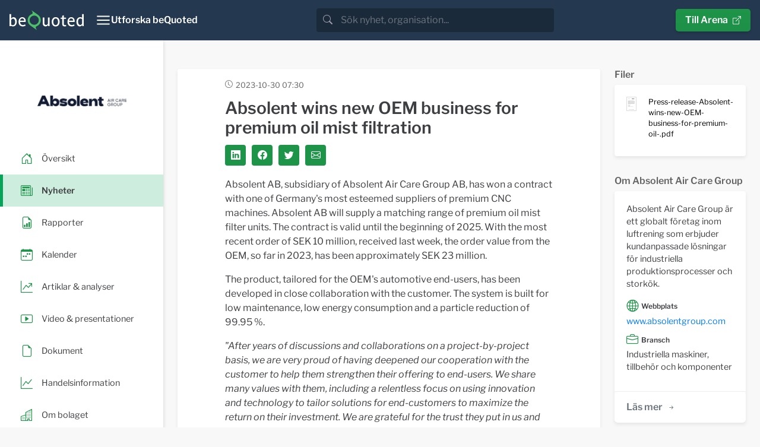

--- FILE ---
content_type: text/html; charset=utf-8
request_url: https://news.bequoted.com/newsroom/absolent/pressreleases/absolent-wins-new-oem-business-for-premium-oil-mist-filtrati-04874/
body_size: 7325
content:
<!doctype html>
<html lang="sv">
    <head>
        <meta charset="utf-8">
        <meta name="viewport" content="width=device-width, initial-scale=1.0">
        <meta name="theme-color" content="#24384f" />
        
    
        <title>Absolent wins new OEM business for premium oil mist filtration - Absolent Air Care Group | beQuoted Nyheter</title>
        <meta name="description" content="Absolent AB, subsidiary of Absolent Air Care Group AB, has won a contract with one of Germany's most esteemed suppliers of premium CNC machines. Absolent AB will supply a matchin...">
        <meta property="og:site_name" content="beQuoted Nyheter">
        <meta property="og:title" content="Absolent wins new OEM business for premium oil mist filtration - Absolent Air Care Group | beQuoted Nyheter">
        <meta property="og:url" content="https://news.bequoted.com/newsroom/absolent/pressreleases/absolent-wins-new-oem-business-for-premium-oil-mist-filtrati-04874/">
        <meta property="og:description" content="Absolent AB, subsidiary of Absolent Air Care Group AB, has won a contract with one of Germany's most esteemed suppliers of premium CNC machines. Absolent AB will supply a matchin...">
        <meta name="twitter:title" content="Absolent wins new OEM business for premium oil mist filtration - Absolent Air Care Group | beQuoted Nyheter">
        <meta name="twitter:card" content="summary">
        <meta name="twitter:site" content="@beQuoted_com">
        <meta name="twitter:description" content="Absolent AB, subsidiary of Absolent Air Care Group AB, has won a contract with one of Germany's most esteemed suppliers of premium CNC machines. Absolent AB will supply a matchin...">
        <link rel="canonical" href="https://news.bequoted.com/newsroom/absolent/pressreleases/absolent-wins-new-oem-business-for-premium-oil-mist-filtrati-04874/" />
    
    <meta property="og:image" content="https://cdn.bequoted.com/logo/absolent/default/logo.png?size=og">
    <meta name="twitter:image" content="https://cdn.bequoted.com/logo/absolent/default/logo.png?size=twitter">

        <link rel="apple-touch-icon" sizes="180x180" href="/assets/bequoted/favicons/apple-touch-icon-180x180.png">
        <link rel="icon" type="image/png" sizes="32x32" href="/assets/favicons/favicon-32x32.png">
        <link rel="icon" type="image/png" sizes="16x16" href="/assets/favicons/favicon-16x16.png">
        <link rel="manifest" href="/assets/manifest.json">
        <link rel="mask-icon" color="#5bbad5" href="/assets/favicons/safari-pinned-tab.svg">
        <link href="/sb/bootstrap.css.ve3dc647e08bb9a8f355f06783e704c8d44a8eea4" rel="stylesheet" />
        <link href="/sb/main.css.ve3dc647e08bb9a8f355f06783e704c8d44a8eea4" rel="stylesheet" />
        <link href="/sb/cookieconsent.css.ve3dc647e08bb9a8f355f06783e704c8d44a8eea4" media="print" onload="this.media=&#x27;all&#x27;" rel="stylesheet" />
        
        
    
    <script src="/assets/chart.js/4.4.1/chart.umd.min.js"></script>
    <script src="/assets/chartjs-adapter-date-fns/3.0.0/chartjs-adapter-date-fns.bundle.min.js"></script>
    <script src="/scripts/stockchart.js?v=639046917829889225"></script>



    </head>
    <body>
        <header class="" style="color: #FFF;">
            <nav class="beq-nav" id="navbar" aria-expanded="false">
                <div class="beq-container-xxl">
                    <a class="navbar-brand" href="https://news.bequoted.com/">
                        <img class="brand-logo" src="/media/inbnq2rh/bequoted-logo-light.svg" style="width: 125px; height: 34px;" alt="beQuoted">
                        <img class="brand-logo-symbol" src="/media/r2abmra5/bequoted-symbol.svg" style="width: 24px; height: 36px;" alt="beQuoted">
                    </a>
                    <button class="nav-toggler" type="button"  aria-controls="navbar" aria-expanded="false" aria-label="Toggle navigation" onclick="toggleCollapse('#navbar')">
                        <svg xmlns="http://www.w3.org/2000/svg" width="24" height="24" viewBox="0 0 24 24" fill="none" stroke="currentColor" stroke-width="2" stroke-linecap="round" stroke-linejoin="round" class="Icon Icon--lg" title=""><line x1="3" y1="12" x2="21" y2="12"></line><line x1="3" y1="6" x2="21" y2="6"></line><line x1="3" y1="18" x2="21" y2="18"></line></svg>
                        <span class="" style="font-weight: 600;">Utforska beQuoted</span>
                    </button>                
                            <div class="search">
                                <div class="search-bar">
                                    <div class="search-input-wrapper">
                                        <div class="input-group">
                                            <span class="input-group-text search-bar-icon-wrapper" id="search-addon">
                                                <i class="bi bi-search search-bar-icon"></i>
                                            </span>
                                            <input class="form-control" placeholder="S&#xF6;k nyhet, organisation..." aria-label="search" id="small-search-input-box" type="text" autocomplete="off">
                                        </div>
                                        <div id="search-results-wrapper">
                                            <div class="search-results-content shadow">
                                                <h4 id="search-results-newsroom-headline">Nyhetsrum</h4>
                                                <div id="search-companies-result">
                                                </div>
                                                <h4 id="search-results-news-headline">Nyheter</h4>
                                                <div id="search-news-result">
                                                </div>
                                            </div>
                                        </div>
                                    </div>
                                </div>
                            </div>
                    <div class="arena-link">
                        <a class="beq-btn" href="https://arena.beQuoted.com/" role="button">Till Arena<i class="ms-2 bi bi-box-arrow-up-right"></i></a>
                    </div>
                </div>
            
                <div class="container">
                    <div style="width: 100%;" id="navbarToggleExternalContent">
                        <div class="row justify-content-between">
                                        <div class="col-sm-6 col-md-4 col-lg-auto mb-4">
                                                        <h5 class="main-navigation-item "><a href="/">beQuoted Nyheter</a></h5>
                                                            <span class="main-navigation-subitem  text-muted"><a href="/pressreleases/">Pressmeddelanden</a></span>
                                                            <span class="main-navigation-subitem  text-muted"><a href="/reports/">Finansiella rapporter</a></span>
                                                            <span class="main-navigation-subitem  text-muted"><a href="/video/">Video</a></span>
                                                            <span class="main-navigation-subitem  text-muted"><a href="/calendar/">Finansiell kalender</a></span>
                                        </div>
                                        <div class="col-sm-6 col-md-4 col-lg-auto mb-4">
                                                        <h5 class="main-navigation-item "><a href="https://services.beQuoted.com">V&#xE5;ra tj&#xE4;nster</a></h5>
                                                            <span class="main-navigation-subitem  text-muted"><a href="https://services.bequoted.com/losningar/nyhetsdistribution/">Nyhetsdistribution</a></span>
                                                            <span class="main-navigation-subitem  text-muted"><a href="https://services.bequoted.com/losningar/webb-digital/">Webb &amp; Digital</a></span>
                                                            <span class="main-navigation-subitem  text-muted"><a href="https://services.bequoted.com/losningar/regulatorisk-radgivning/">Regulatorisk r&#xE5;dgivning</a></span>
                                                            <span class="main-navigation-subitem  text-muted"><a href="https://services.bequoted.com/losningar/corporate-communication/">Corporate Communication</a></span>
                                        </div>
                                        <div class="col-sm-6 col-md-4 col-lg-auto mb-4">
                                                        <h5 class="main-navigation-item "><a href="https://services.bequoted.com">Om oss</a></h5>
                                                            <span class="main-navigation-subitem  text-muted"><a href="https://services.bequoted.com/kontakt/">Kontakt</a></span>
                                                            <span class="main-navigation-subitem  text-muted"><a href="https://services.bequoted.com/team/">Team</a></span>
                                        </div>
                                        <div class="col-sm-6 col-md-4 col-lg-auto mb-4">
                                                        <h5 class="main-navigation-item "><a href="https://www.otclistan.se">OTC-listan</a></h5>
                                                        <h5 class="main-navigation-item "><a href="https://arena.bequoted.com">Arena</a></h5>
                                        </div>
                            <div class="col-sm-6 col-md-4 col-lg-auto mb-4">
                                <div class="language-selector d-flex flex-column">
                                    <span class="main-navigation-item">
                                        <span onclick="setCulture('sv-SE')">Svenska</span>
                                    </span>    
                                    <span class="main-navigation-item">
                                        <span onclick="setCulture('en-US')">English</span>
                                    </span>
                                </div>
                            </div>

                        </div>
                    </div>
                </div>
            </nav>
        </header>
        
    
        <main>
    
            <div class="content">
                


<div class="wrapper newsroom">
    <!-- SIDEBAR  -->
    <div class="sidebar-wrapper">
        <nav id="sidebar" class="">

            <div class="sidebar-header">
                <a class="newsroom-home-link" href="/newsroom/absolent/">
                    <picture class="newsroom-logo">
                        <source srcset="https://cdn.bequoted.com/logo/absolent/default/logo.webp?size=s" type="image/webp">
                        <source srcset="https://cdn.bequoted.com/logo/absolent/default/logo.png?size=s" type="image/png">
                        <img class="newsroom-logo" loading="lazy" alt="Absolent Air Care Group" src="https://cdn.bequoted.com/logo/absolent/default/logo.png?size=s">
                    </picture>
                </a>
            </div>
            <ul class="nav nav-pills">
                <li class="nav-item  position-relative">
                    <a class="stretched-link" href="/newsroom/absolent/">
                        <i class="icon-primary-color bi bi-house-door"></i>
                        <span class="newsroom-nav-item-title">&#xD6;versikt</span>
                    </a>
                </li>
                    <li class="nav-item active position-relative">
                        <a class="stretched-link" href="/newsroom/absolent/pressreleases/">
                            <i class="icon-primary-color bi bi-newspaper"></i>
                            <span class="newsroom-nav-item-title">Nyheter</span>
                        </a>
                    </li>
                    <li class="nav-item  position-relative">
                        <a class="stretched-link" href="/newsroom/absolent/reports/">
                            <i class="icon-primary-color bi bi-file-earmark-bar-graph"></i>
                            <span class="newsroom-nav-item-title">Rapporter</span>
                        </a>
                    </li>
                    <li class="nav-item  position-relative">
                        <a class="stretched-link" href="/newsroom/absolent/calendar/">
                            <i class="icon-primary-color bi bi-calendar-week"></i>
                            <span class="newsroom-nav-item-title">Kalender</span>
                        </a>
                    </li>
                <li class="nav-item  position-relative">
                    <a class="stretched-link" href="/newsroom/absolent/articlesandanalysis/">
                        <i class="icon-primary-color bi bi-graph-up-arrow"></i>
                        <span class="newsroom-nav-item-title">Artiklar &amp; analyser</span>
                    </a>
                </li>
                <li class="nav-item  position-relative">
                    <a class="stretched-link" href="/newsroom/absolent/presentations/">
                        <i class="icon-primary-color bi bi-play-btn"></i>
                        <span class="newsroom-nav-item-title">Video &amp; presentationer</span>
                    </a>
                </li>
                <li class="nav-item  position-relative">
                    <a class="stretched-link" href="/newsroom/absolent/documents/">
                        <i class="icon-primary-color bi bi-file-earmark"></i>
                        <span class="newsroom-nav-item-title">Dokument</span>
                    </a>                
                </li>
                    <li class="nav-item  position-relative">
                        <a class="stretched-link" href="/newsroom/absolent/trading/">
                            <i class="icon-primary-color bi bi-graph-up"></i>
                            <span class="newsroom-nav-item-title">Handelsinformation</span>
                        </a>
                    </li>
                <li class="nav-item  position-relative">
                    <a class="stretched-link" href="/newsroom/absolent/about/">
                        <i class="icon-primary-color bi bi-building"></i>
                        <span class="newsroom-nav-item-title">Om bolaget</span>
                    </a>                
                </li>

            </ul>
        </nav>
    </div>
    <!-- SIDEBAR END-->

    <!-- PAGE CONTENT  -->
    <div class="newsroom-content-wrapper">
        <!--NEWSROOM CONTENT-->
        <div class="container px-3 px-lg-4 py-4 py-md-5 newsroom-content">
            <div class="row">
                <div class="col-md-12 col-xl-9">
                    
                    
    <div class="row">
        <div class="col-12">
            <div class="news-item-box content-box">
                <div class="news-item-header">
                    <time datetime="2023-10-30T07:30Z" class="item-timestamp-icon">2023-10-30 07:30</time>
                    <div class="news-item-labels">
                    </div>
                </div>

                <div class="news-item-headerimage">
                </div>
                <div class="news-item-content">
                    <h1 class="news-item-heading detail-item-heading h2">Absolent wins new OEM business for premium oil mist filtration</h1>
                    <div class="news-item-social-links social-links">
                        <a class="social-link link-primary-backgroundcolor" target="_blank" href="https://www.linkedin.com/cws/share?url=https://news.bequoted.com/newsroom/absolent/pressreleases/absolent-wins-new-oem-business-for-premium-oil-mist-filtrati-04874/"><i class="bi bi-linkedin"></i></a>
                        <a class="social-link link-primary-backgroundcolor" target="_blank" href="https://www.facebook.com/sharer.php?u=https://news.bequoted.com/newsroom/absolent/pressreleases/absolent-wins-new-oem-business-for-premium-oil-mist-filtrati-04874/"><i class="bi bi-facebook"></i></a>
                        <a class="social-link link-primary-backgroundcolor" target="_blank" href="https://twitter.com/intent/tweet?text=Absolent wins new OEM business for premium oil mist filtration&url=https://news.bequoted.com/newsroom/absolent/pressreleases/absolent-wins-new-oem-business-for-premium-oil-mist-filtrati-04874/"><i class="bi bi-twitter"></i></a>
                        <a class="social-link link-primary-backgroundcolor" target="_blank" href="/cdn-cgi/l/email-protection#[base64]"><i class="bi bi-envelope"></i></a>
                    </div>
                    <div class="bequoted-body"><p>Absolent AB, subsidiary of Absolent Air Care Group AB, has won a contract with one of Germany&#39;s most esteemed suppliers of premium CNC machines. Absolent AB will supply a matching range of premium oil mist filter units. The contract is valid until the beginning of 2025. With the most recent order of SEK 10 million, received last week, the order value from the OEM, so far in 2023, has been approximately SEK 23 million.</p>
<p>The product, tailored for the OEM&#39;s automotive end-users, has been developed in close collaboration with the customer. The system is built for low maintenance, low energy consumption and a particle reduction of 99.95 %.</p>
<p><em>&quot;After years of discussions and collaborations on a project-by-project basis, we are very proud of having deepened our cooperation with the customer to help them strengthen their offering to end-users. We share many values with them, including a relentless focus on using innovation and technology to tailor solutions for end-customers to maximize the return on their investment. We are grateful for the trust they put in us and look forward to continuing the development together&quot;</em>. - says Mattias Cleveson, CEO Absolent AB.</p></div>
<div class="bequoted-contact"><p><strong>Contact: </strong></p>
<p>Axel Berntsson, CEO and President</p>
<p>Karin Brossing Lundqvist, CFO</p>
<p>Phone: +46 (0) 510 48 40 00</p>
<p>Email: <a href="/cdn-cgi/l/email-protection#90f9e2d0f1f2e3fffcf5fee4f7e2ffe5e0bef3fffd"><span class="__cf_email__" data-cfemail="513823113033223e3d343f2536233e24217f323e3c">[email&#160;protected]</span></a></p></div>
<div class="bequoted-about"><p>Absolent Air Care Group AB is listed on Nasdaq First North Growth Market.</p>
<p>Certified Adviser for Absolent Air Care Group AB is Erik Penser Bank AB.&nbsp;</p></div>
<div class="bequoted-files">

<p><strong>Attached files</strong></p>
<a href="https://cdn.bequoted.com/media/1/7b2568e8-842f-466c-9122-f16599ca65f8/Press-release-Absolent-wins-new-OEM-business-for-premium-oil-.pdf">Press-release-Absolent-wins-new-OEM-business-for-premium-oil-.pdf</a><br>

</div>

                        <hr class="news-item-hr" />
                        <div class="news-item-files">
                            <h4>Filer</h4>
                                <a class="news-item-file" href="https://cdn.bequoted.com/media/1/7b2568e8-842f-466c-9122-f16599ca65f8/Press-release-Absolent-wins-new-OEM-business-for-premium-oil-.pdf">
                                    <span class="news-item-file-thumbnail">
                                        <picture>
                                            <source srcset="https://cdn.bequoted.com/media/1/7b2568e8-842f-466c-9122-f16599ca65f8/Press-release-Absolent-wins-new-OEM-business-for-premium-oil-.webp?size=xs" type="image/webp">
                                            <source srcset="https://cdn.bequoted.com/media/1/7b2568e8-842f-466c-9122-f16599ca65f8/Press-release-Absolent-wins-new-OEM-business-for-premium-oil-.jpg?size=xs" type="image/jpeg">
                                            <img loading="lazy" src="https://cdn.bequoted.com/media/1/7b2568e8-842f-466c-9122-f16599ca65f8/Press-release-Absolent-wins-new-OEM-business-for-premium-oil-.jpg?size=xs">
                                        </picture>                                        
                                    </span>
                                    <span class="news-item-file-name">
                                        Press-release-Absolent-wins-new-OEM-business-for-premium-oil-.pdf
                                    </span>
                                </a>
                        </div>
                    

                </div>

            </div>
        </div>
    </div>


                </div>
                <div class="col-md-12 col-xl-3">
                    
            <div class="d-none d-xl-block">


                <h4 class="content-box-outside-title">
                    Filer
                </h4>
                <div class="organization-box content-box">
                    <div class="organization-content">
                            <a class="news-item-file" href="https://cdn.bequoted.com/media/1/7b2568e8-842f-466c-9122-f16599ca65f8/Press-release-Absolent-wins-new-OEM-business-for-premium-oil-.pdf">
                                <span class="news-item-file-thumbnail">
                                    <picture>
                                        <source srcset="https://cdn.bequoted.com/media/1/7b2568e8-842f-466c-9122-f16599ca65f8/Press-release-Absolent-wins-new-OEM-business-for-premium-oil-.webp?size=xs" type="image/webp">
                                        <source srcset="https://cdn.bequoted.com/media/1/7b2568e8-842f-466c-9122-f16599ca65f8/Press-release-Absolent-wins-new-OEM-business-for-premium-oil-.jpg?size=xs" type="image/jpeg">
                                        <img loading="lazy" src="https://cdn.bequoted.com/media/1/7b2568e8-842f-466c-9122-f16599ca65f8/Press-release-Absolent-wins-new-OEM-business-for-premium-oil-.jpg?size=xs">
                                    </picture>
                                </span>
                                <span class="news-item-file-name small">
                                    Press-release-Absolent-wins-new-OEM-business-for-premium-oil-.pdf
                                </span>
                            </a>
                    </div>
                </div>


            </div>
    
                    <div class="row">
                        <div class="col-12 col-md-6 col-xl-12">

                             
<h4 class="content-box-outside-title">
    Om Absolent Air Care Group
</h4>
<div class="organization-box content-box">
    <div class="organization-content">
<p>Absolent Air Care Group &auml;r ett globalt f&ouml;retag inom luftrening som erbjuder kundanpassade l&ouml;sningar f&ouml;r industriella produktionsprocesser och stork&ouml;k.</p>            <div class="organization-category-heading"><i class="bi bi-globe2"></i> Webbplats</div>
                <a href="https://www.absolentgroup.com" target="_blank">www.absolentgroup.com</a>
            <div class="organization-category-heading"><i class="bi bi-briefcase"></i> Bransch</div>
Industriella maskiner, tillbehör och komponenter        
    </div>
    <div class="list-footer">
        <a class="beq-btn beq-btn-list link-primary-color-hover" href="/newsroom/absolent/about/">L&#xE4;s mer<i class="ms-2 bi bi-arrow-right-short"></i></a>
    </div>
</div>

                        </div>

                            <div class="col-12 col-md-6 col-xl-12">
                                <div class="add-subscription">
    <h4 class="content-box-outside-title">
        Prenumerera
    </h4>    
    <div class="organization-box content-box">
        <div class="organization-content bg-bq-blue text-white">
            <p>F&#xE5; l&#xF6;pande information fr&#xE5;n Absolent Air Care Group via e-post.</p>
            <div class="input-group">
                <form action="javascript:ServiceSubscribe()">

                    <span class="subscription-subheading"><strong>Spr&#xE5;k</strong></span>
                    <div class="subscription-language-select mb-2">
                        <div class="subscription-language-wrapper">
                            <input type="checkbox" class="subscription-language" data-language-value="sv" id="swedish" name="swedish" checked>
                            <label style="margin-right: 20px;" for="swedish">Svenska</label>
                        </div>
                        <div class="subscription-language-wrapper">
                            <input type="checkbox" class="subscription-language" data-language-value="en" id="english" name="English">
                            <label for="english">Engelska</label>
                        </div>
                    </div>
                    <span class="subscription-subheading"><strong>Nyhetstyper</strong></span>

                    <div class="subscription-kind-select mb-2">
                            <div class="subscription-filter-wrapper">
                                <input type="checkbox" class="subscription-filter" data-filter-value="4cf417d1-43e4-406d-ab43-1500c34184c1" id="filter-pressrelease" name="filter-pressrelease" checked>
                                <label for="filter-pressrelease">Pressmeddelanden</label>
                        </div>
                            <div class="subscription-filter-wrapper">
                            <input type="checkbox" class="subscription-filter" data-filter-value="4b5ca9d8-5a5c-4b08-b076-b51e271504ce" id="filter-report" name="filter-report" checked>
                                <label for="filter-report">Rapporter</label>
                        </div>
                            <div class="subscription-filter-wrapper">
                            <input type="checkbox" class="subscription-filter" data-filter-value="74a4ca7d-be08-49d2-a541-c25a7b7e941d" id="filter-note" name="filter-note" checked>
                                <label for="filter-note">Bolagsmeddelanden</label>
                        </div>
                    </div>
                    <input type="hidden" id="subscription-email-language" name="subscription-email-language" value="sv">
                    <input type="hidden" id="subscription-code" name="subscription-code" value="a219d1d0-ebc0-458e-9b08-4a0fb4f87dff">
                    <div class="input-group mb-2">
                        <input type="text" class="form-control" id="subscription-email" placeholder="Din e-postadress">
                        <button id="service-subscribe" class="beq-btn beq-btn-primary-color" disabled type="submit"><i class="bi bi-send-fill"></i></button>
                    </div>
                </form>
            </div>
        </div>
    </div>
    <div class="error-messages">
        <div id="error-message-general" class="subscription-message error-message hidden">
            <p class="subscription-message-title">Fel</p>
            <p>N&#xE5;got gick fel, f&#xF6;rs&#xF6;k g&#xE4;rna igen. Om problemet kvarst&#xE5;r, kontakta oss s&#xE5; hj&#xE4;lper vi till.</p>
        </div>
    </div>
    <div class="validation-messages">
        <div id="validation-message-email" class="subscription-message validation-message hidden">
            <p class="subscription-message-title">Saknad information</p>
            <p>E-postadressen to uppgett verkar inte vara giltig, v&#xE4;nligen st&#xE4;m av och r&#xE4;tta till.</p>
        
        </div>
        <div id="validation-message-no-language" class="subscription-message validation-message hidden">
            <p class="subscription-message-title">Saknad information</p>
            <p>Du m&#xE5;ste v&#xE4;lja minst ett spr&#xE5;k.</p>
        </div>
    </div>
    <div class="success-messages">
        <div id="success-message-ok" class="subscription-message success-message hidden">
            <p class="subscription-message-title">Tack</p>
            <p>Tack för din prenumeration. Du kommer inom kort få ett mejl till <span id="success-message-email"></span som du behöver bekräfta.</p>
        </div>
    </div>
    
</div>
                            </div>
                     </div>
                        <div>
                            
                                

    <h4 class="content-box-outside-title">
        Handelsinformation
    </h4>
    <div class="trading-box content-box">
        <div class="trading-content">




    <div class="row">
        <div class="col">
            <div class="beq-keyIndicators-detail">

                    <div class="beq-shareQuote">
                        <span class="beq-subtitle">Kurs </span><span class="beq-value beq-KeyIndicatorsLatestClose">199,5 SEK</span> <span class="beq-KeyIndicatorsLatestCloseDateWrapper">(<span class="beq-KeyIndicatorsLatestCloseDate">2026-01-21</span>)</span>
                    </div>
                    <div class="beq-shareQuoteChange">
                        <span class="beq-subtitle">F&#xF6;r&#xE4;ndring </span><span class="beq-value beq-KeyIndicatorsSharePriceChangePercent is-negative">&#x2212;27,98%</span> <span class="beq-KeyIndicatorsPenultimateQuoteDateWrapper">(<span class="beq-KeyIndicatorsPenultimateQuoteDate">2025-01-21</span>)</span>
                    </div>
            </div>
        </div>
    </div>
        <div id="ministockchart">
            <div class="canvas-wrap" style="height:240px">
                <canvas id="mini-canvas"></canvas>
            </div>
            <div id="sc-status" class="sc-status"></div>
        </div>
        <script data-cfasync="false" src="/cdn-cgi/scripts/5c5dd728/cloudflare-static/email-decode.min.js"></script><script>
            document.addEventListener('DOMContentLoaded', async () => {
                await StockChart.create({
                wrapper: '#ministockchart',
                mainCanvas: '#mini-canvas',
                navCanvas:  '#mini-nav-canvas',
                showNavChart: false,
                showToolbar: false,
                toolbar:    '.stockchart-toolbar',
                endpoint:   '/api/stockchart',
                initialperiod: '1M',
                currency:   'SEK',
                ticker:     'ABSO',
                ric:        'ABSO.ST',
                language:   'sv',
                colors: { price: '#1e9449', volume: '#24384f' }
                    // labels: { price:'Pris', volume:'Volym', period:'Period', custom:'Anpassat', customFull:'Anpassat: hela intervallet' }
                });
            });
        </script>

                <span class="trading-information-heading">Marknad</span>
                <span class="trading-information-item">First North</span>
                <span class="trading-information-heading">Kortnamn</span>
                <span class="trading-information-item">ABSO</span>
                <span class="trading-information-heading">ISIN-kod </span>
                <span class="trading-information-item">SE0006256558</span>


        </div>
        <div class="list-footer">
            <a class="beq-btn beq-btn-list link-primary-color-hover" href="/newsroom/absolent/trading/">L&#xE4;s mer<i class="ms-2 bi bi-arrow-right-short"></i></a>
        </div>
    </div>

                            
                        </div>
                    <div>
                        
                            



                        
                    </div>
                </div>
            </div>
        </div>
        <!--NEWSROOM CONTENT-->
    </div>
    
</div>


            </div>

        </main>
    
        <footer>
            <div class="container">
                <div class="row">
                    <div class="col-md-6">
<h4>Om beQuoted</h4>
<p>beQuoted publicerar nyheter, analyser och pressmeddelanden för investerare och journalister. Viktiga företagshändelser bevakas av vår egen nyhetsredaktion och vidaredistribueras i ledande finansiella medier.</p>
<p>Vi uppdaterar även nyhetsrum, Investor Relations och IR-webbplatser för företag som vill utveckla sina relationer med finansmarknaden.</p>                    </div>
                    <div class="col-md-5 col-lg-3 mt-4 mt-md-0 ms-auto">
                        <h4>beQuoted AB</h4>
                        <p><i class="bi bi-telephone me-3"></i>08-692 21 90</p>
                        <p><i class="bi bi-envelope me-3"></i><a href="/cdn-cgi/l/email-protection" class="__cf_email__" data-cfemail="d9b0b7bfb699bbbc88acb6adbcbdf7bab6b4">[email&#160;protected]</a></p>
                        <p><i class="bi bi-geo-alt me-3"></i>Nybrogatan 34, Box 5216, 102 45 Stockholm</p>
                    </div>
                </div>
                <div class="row">
                    <div class="col-md-5 col-lg-3 mt-4 ms-auto">
                        <div class="footer-links">
<p><a tabindex="-1" href="/integrity-policy/" title="Integritetspolicy">Integritetspolicy</a></p>                            <button type="button" class="beq-btn beq-btn-cookies" data-cc="c-settings" aria-haspopup="dialog">Cookieinst&#xE4;llningar</button>
                        </div>
                    </div>
                </div>
            </div>
        </footer>
        <!-- Script Bundles -->
        <script data-cfasync="false" src="/cdn-cgi/scripts/5c5dd728/cloudflare-static/email-decode.min.js"></script><script src="/sb/app.js.ve3dc647e08bb9a8f355f06783e704c8d44a8eea4"></script>

        <script defer="" src="/sb/cookieconsentjs.js.ve3dc647e08bb9a8f355f06783e704c8d44a8eea4"></script>
        
    

        <!-- Google tag (gtag.js) -->
        <script type="text/plain" data-cookiecategory="analytics" async src="https://www.googletagmanager.com/gtag/js?id=G-R7V38QVXL6"></script>
        <script type="text/plain" data-cookiecategory="analytics">
            window.dataLayer = window.dataLayer || [];
            function gtag(){dataLayer.push(arguments);}
            gtag('js', new Date());

            gtag('config', 'G-R7V38QVXL6', { 'anonymize_ip': true });
        </script>
    </body>
</html>